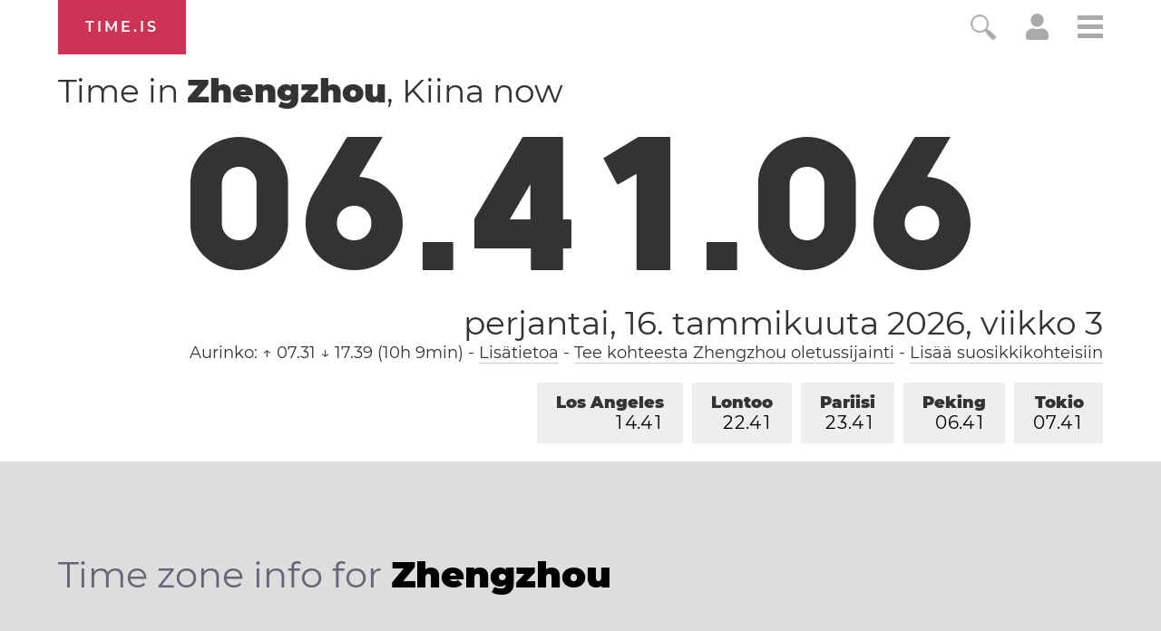

--- FILE ---
content_type: text/html; charset=utf-8
request_url: https://time.is/t1/?fi.0.10.228.0P.0.43d.1768516861453.1768516859940..N
body_size: -54
content:
1768516861523
0
43d_(UTC,_UTC+00:00)
1768516861453


0115<a target="_blank" href="https://en.wikipedia.org/">Wikipedia's birthday</a>
0117<a target="_blank" href="https://www.artsbirthday.net/">Art's Birthday</a> / Benjamin Franklin Day
<br/><br/>Time.is is for humans. To use from scripts and apps, please ask about our API. Thank you!

--- FILE ---
content_type: text/plain;charset=UTF-8
request_url: https://c.pub.network/v2/c
body_size: -253
content:
95cac498-1c8c-459c-9b49-c96f526c1ada

--- FILE ---
content_type: text/plain;charset=UTF-8
request_url: https://c.pub.network/v2/c
body_size: -110
content:
23077b58-c7d8-4744-a99f-f746f745947b